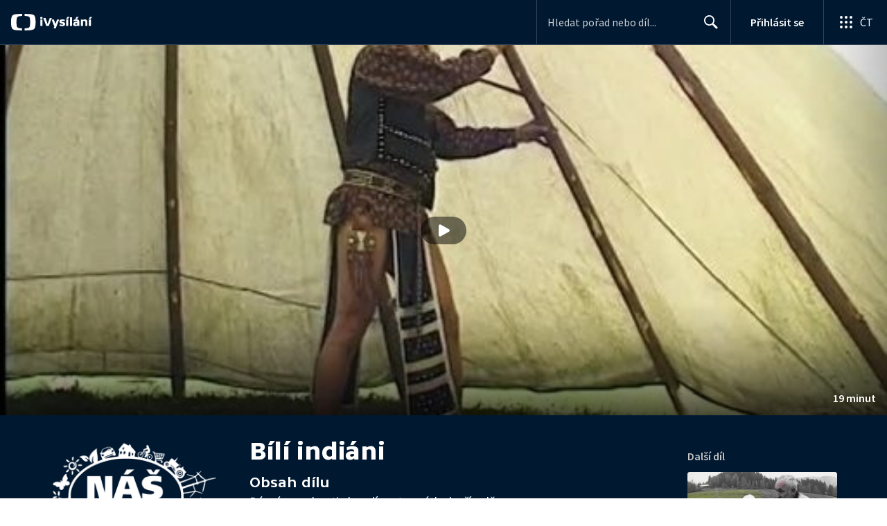

--- FILE ---
content_type: application/javascript; charset=UTF-8
request_url: https://ctfs.ceskatelevize.cz/ivysilani/_next/static/chunks/pages/_error-a5afdb96de1c1ecc.js
body_size: 2443
content:
try{!function(){var e="undefined"!=typeof window?window:"undefined"!=typeof global?global:"undefined"!=typeof globalThis?globalThis:"undefined"!=typeof self?self:{},t=(new e.Error).stack;t&&(e._sentryDebugIds=e._sentryDebugIds||{},e._sentryDebugIds[t]="4f0d56f8-eb3d-4825-a2fb-58cec972c229",e._sentryDebugIdIdentifier="sentry-dbid-4f0d56f8-eb3d-4825-a2fb-58cec972c229")}()}catch(e){}(self.webpackChunk_N_E=self.webpackChunk_N_E||[]).push([[4820],{8148:function(e,t,r){"use strict";Object.defineProperty(t,"__esModule",{value:!0}),Object.defineProperty(t,"default",{enumerable:!0,get:function(){return c}});let n=r(38754),o=n._(r(67294)),i=n._(r(17033)),l={400:"Bad Request",404:"This page could not be found",405:"Method Not Allowed",500:"Internal Server Error"};function a(e){let{res:t,err:r}=e,n=t&&t.statusCode?t.statusCode:r?r.statusCode:404;return{statusCode:n}}let s={error:{fontFamily:'system-ui,"Segoe UI",Roboto,Helvetica,Arial,sans-serif,"Apple Color Emoji","Segoe UI Emoji"',height:"100vh",textAlign:"center",display:"flex",flexDirection:"column",alignItems:"center",justifyContent:"center"},desc:{display:"inline-block",textAlign:"left"},h1:{display:"inline-block",margin:"0 20px 0 0",paddingRight:23,fontSize:24,fontWeight:500,verticalAlign:"top",lineHeight:"49px"},h2:{fontSize:14,fontWeight:400,lineHeight:"49px",margin:0}};class c extends o.default.Component{render(){let{statusCode:e,withDarkMode:t=!0}=this.props,r=this.props.title||l[e]||"An unexpected error has occurred";return o.default.createElement("div",{style:s.error},o.default.createElement(i.default,null,o.default.createElement("title",null,e?e+": "+r:"Application error: a client-side exception has occurred")),o.default.createElement("div",null,o.default.createElement("style",{dangerouslySetInnerHTML:{__html:"body{color:#000;background:#fff;margin:0}.next-error-h1{border-right:1px solid rgba(0,0,0,.3)}"+(t?"@media (prefers-color-scheme:dark){body{color:#fff;background:#000}.next-error-h1{border-right:1px solid rgba(255,255,255,.3)}}":"")}}),e?o.default.createElement("h1",{className:"next-error-h1",style:s.h1},e):null,o.default.createElement("div",{style:s.desc},o.default.createElement("h2",{style:s.h2},this.props.title||e?r:o.default.createElement(o.default.Fragment,null,"Application error: a client-side exception has occurred (see the browser console for more information)"),"."))))}}c.displayName="ErrorPage",c.getInitialProps=a,c.origGetInitialProps=a,("function"==typeof t.default||"object"==typeof t.default&&null!==t.default)&&void 0===t.default.__esModule&&(Object.defineProperty(t.default,"__esModule",{value:!0}),Object.assign(t.default,t),e.exports=t.default)},15175:function(e,t,r){"use strict";r.r(t),r.d(t,{default:function(){return w}});var n=r(59499),o=r(38743),i=r(39424),l=r(5824),a=r(51597),s=r(36096);async function c(){try{s.X&&l.fF.log("Flushing events..."),await (0,i.yl)(2e3),s.X&&l.fF.log("Done flushing events")}catch(e){s.X&&l.fF.log("Error while flushing events:\n",e)}}function u(){let e=Symbol.for("__cloudflare-context__");return a.n[e]?.ctx}async function d(e){let{req:t,res:r,err:n}=e,l=r?.statusCode||e.statusCode;if(l&&l<500||!e.pathname)return Promise.resolve();(0,o.$e)(e=>{if(t){let r=function(e){let t=e.headers||{},r="string"==typeof t["x-forwarded-host"]?t["x-forwarded-host"]:void 0,n=r||("string"==typeof t.host?t.host:void 0),o="string"==typeof t["x-forwarded-proto"]?t["x-forwarded-proto"]:void 0,i=o||e.protocol||(e.socket?.encrypted?"https":"http"),l=e.url||"",a=function({url:e,protocol:t,host:r}){return e?.startsWith("http")?e:e&&r?`${t}://${r}${e}`:void 0}({url:l,host:n,protocol:i}),s=e.body||void 0,c=e.cookies;return{url:a,method:e.method,query_string:function(e){if(e)try{let t=new URL(e,"http://s.io").search.slice(1);return t.length?t:void 0}catch{return}}(l),headers:function(e){let t=Object.create(null);try{Object.entries(e).forEach(([e,r])=>{"string"==typeof r&&(t[e]=r)})}catch{}return t}(t),cookies:c,data:s}}(t);e.setSDKProcessingMetadata({normalizedRequest:r})}(0,i.Tb)(n||`_error.js called with falsy error (${n})`,{mechanism:{type:"auto.function.nextjs.underscore_error",handled:!1,data:{function:"_error.getInitialProps"}}})}),function(e){if("function"==typeof u()?.waitUntil){u()?.waitUntil(e);return}!function(e){let t=a.n[Symbol.for("@vercel/request-context")],r=t?.get?.();r?.waitUntil&&r.waitUntil(e)}(e)}(c())}var f=r(12918),p=r.n(f);let h=(e=21)=>crypto.getRandomValues(new Uint8Array(e)).reduce((e,t)=>((t&=63)<36?e+=t.toString(36):t<62?e+=(t-26).toString(36).toUpperCase():t>62?e+="-":e+="_",e),"");var g=r(91346),y=r(85893);function b(e,t){var r=Object.keys(e);if(Object.getOwnPropertySymbols){var n=Object.getOwnPropertySymbols(e);t&&(n=n.filter(function(t){return Object.getOwnPropertyDescriptor(e,t).enumerable})),r.push.apply(r,n)}return r}function m(e){for(var t=1;t<arguments.length;t++){var r=null!=arguments[t]?arguments[t]:{};t%2?b(Object(r),!0).forEach(function(t){(0,n.Z)(e,t,r[t])}):Object.getOwnPropertyDescriptors?Object.defineProperties(e,Object.getOwnPropertyDescriptors(r)):b(Object(r)).forEach(function(t){Object.defineProperty(e,t,Object.getOwnPropertyDescriptor(r,t))})}return e}let _=e=>(0,y.jsx)(g.m,{errorNumber:e.statusCode,transactionId:e.transactionId});_.getInitialProps=async e=>{let t=e.req?.id?e.req.id:h(12);await o.$e(async r=>{r.setContext("transactionId",{transactionId:t}),await d(e)});let r=await p().getInitialProps(e);return m(m({},r),{},{transactionId:t})};var w=_},5353:function(e,t,r){(window.__NEXT_P=window.__NEXT_P||[]).push(["/_error",function(){return r(15175)}])},12918:function(e,t,r){e.exports=r(8148)}},function(e){e.O(0,[9774,2888,179],function(){return e(e.s=5353)}),_N_E=e.O()}]);

--- FILE ---
content_type: application/javascript; charset=UTF-8
request_url: https://ctfs.ceskatelevize.cz/ivysilani/_next/static/chunks/763-97614a29351f440d.js
body_size: 7830
content:
try{!function(){var e="undefined"!=typeof window?window:"undefined"!=typeof global?global:"undefined"!=typeof globalThis?globalThis:"undefined"!=typeof self?self:{},t=(new e.Error).stack;t&&(e._sentryDebugIds=e._sentryDebugIds||{},e._sentryDebugIds[t]="ea92e351-2941-4ec5-9751-f77e3c995b92",e._sentryDebugIdIdentifier="sentry-dbid-ea92e351-2941-4ec5-9751-f77e3c995b92")}()}catch(e){}"use strict";(self.webpackChunk_N_E=self.webpackChunk_N_E||[]).push([[763],{64943:function(e,t,r){r.d(t,{t:function(){return p}});var n,o=r(59499),a=r(67294),c=r(85893);function i(e,t){var r=Object.keys(e);if(Object.getOwnPropertySymbols){var n=Object.getOwnPropertySymbols(e);t&&(n=n.filter(function(t){return Object.getOwnPropertyDescriptor(e,t).enumerable})),r.push.apply(r,n)}return r}function l(e){for(var t=1;t<arguments.length;t++){var r=null!=arguments[t]?arguments[t]:{};t%2?i(Object(r),!0).forEach(function(t){(0,o.Z)(e,t,r[t])}):Object.getOwnPropertyDescriptors?Object.defineProperties(e,Object.getOwnPropertyDescriptors(r)):i(Object(r)).forEach(function(t){Object.defineProperty(e,t,Object.getOwnPropertyDescriptor(r,t))})}return e}let s=e=>(0,c.jsx)("svg",l(l({xmlns:"http://www.w3.org/2000/svg",viewBox:"0 0 24 24"},e),{},{children:n||(n=(0,c.jsx)("path",{fillRule:"evenodd",d:"M12 2c2.58 0 5 .98 6.82 2.68l1.81-1.81a.8.8 0 0 1 1.36.46l.01.1V8a1 1 0 0 1-.88 1h-4.69a.8.8 0 0 1-.64-1.28l.08-.09L17.4 6.1a8 8 0 1 0 2.09 8.71 1 1 0 1 1 1.87.7A10 10 0 1 1 12 2"}))})),u=(0,a.memo)(s),p=u},70270:function(e,t,r){r.d(t,{G:function(){return d}});var n=r(59499),o=r(4730),a=r(93967),c=r.n(a);r(67294);var i={element:"ctco_1dnsuhb0"},l=r(85893);let s=["aspectRatio","className","style"];function u(e,t){var r=Object.keys(e);if(Object.getOwnPropertySymbols){var n=Object.getOwnPropertySymbols(e);t&&(n=n.filter(function(t){return Object.getOwnPropertyDescriptor(e,t).enumerable})),r.push.apply(r,n)}return r}function p(e){for(var t=1;t<arguments.length;t++){var r=null!=arguments[t]?arguments[t]:{};t%2?u(Object(r),!0).forEach(function(t){(0,n.Z)(e,t,r[t])}):Object.getOwnPropertyDescriptors?Object.defineProperties(e,Object.getOwnPropertyDescriptors(r)):u(Object(r)).forEach(function(t){Object.defineProperty(e,t,Object.getOwnPropertyDescriptor(r,t))})}return e}let d=e=>{let{aspectRatio:t=16/9,className:r,style:n}=e,a=(0,o.Z)(e,s);return(0,l.jsx)("div",p({className:c()(i.element,r),style:p(p({},n),{},{paddingBottom:`${1/t*100}%`})},a))}},26393:function(e,t,r){r.d(t,{z:function(){return h}});var n=r(59499),o=r(4730),a=r(93967),c=r.n(a),i=r(67294),l=r(2261),s=r(86261),u=r(64584),p={button:"ctco_j4uq32m",waiting:"ctco_j4uq32a",children:"ctco_j4uq32n",spinnerIcon:"ctco_j4uq32o",noChildren:"ctco_j4uq328",disabled:"ctco_j4uq329",icon:"ctco_j4uq32b",iconRight:"ctco_j4uq32c",iconLeft:"ctco_j4uq32d"},d=(0,u.c)({defaultClassName:"ctco_j4uq32e",variantClassNames:{size:{small:"ctco_j4uq32f",medium:"ctco_j4uq32g",large:"ctco_j4uq32h"},type:{blank:"ctco_j4uq32i",primary:"ctco_j4uq32j",secondary:"ctco_j4uq32k",inverted:"ctco_j4uq32l"}},defaultVariants:{},compoundVariants:[]}),f=r(85893);let m=["className","children","icon","iconPosition","size","data-testid","waiting","styleType","disabled"],y=["anchor"],b=["anchor"];function O(e,t){var r=Object.keys(e);if(Object.getOwnPropertySymbols){var n=Object.getOwnPropertySymbols(e);t&&(n=n.filter(function(t){return Object.getOwnPropertyDescriptor(e,t).enumerable})),r.push.apply(r,n)}return r}function v(e){for(var t=1;t<arguments.length;t++){var r=null!=arguments[t]?arguments[t]:{};t%2?O(Object(r),!0).forEach(function(t){(0,n.Z)(e,t,r[t])}):Object.getOwnPropertyDescriptors?Object.defineProperties(e,Object.getOwnPropertyDescriptors(r)):O(Object(r)).forEach(function(t){Object.defineProperty(e,t,Object.getOwnPropertyDescriptor(r,t))})}return e}let h=i.forwardRef(function(e,t){let{className:r,children:n,icon:a,iconPosition:i="left",size:u="large","data-testid":O="Button",waiting:h=!1,styleType:g="primary",disabled:E=!1}=e,j=(0,o.Z)(e,m),w=(0,l.a)(),P=c()(r,p.button,d({size:u,type:g}),w,{[p.noChildren]:!n,[p.disabled]:!!h||E}),_=e=>{" "===e.key&&e.stopPropagation()},D=(0,f.jsxs)(f.Fragment,{children:[h?(0,f.jsx)(s.$,{className:p.spinnerIcon,"data-testid":"ButtonSpinnerIcon"}):null,(0,f.jsxs)("span",{className:c()(p.children,{[p.waiting]:h}),children:[a&&"left"===i?(0,f.jsx)(a,{className:c()(p.icon,p.iconLeft,{[p.noChildren]:!n})}):null,n,a&&"right"===i?(0,f.jsx)(a,{className:c()(p.icon,p.iconRight,{[p.noChildren]:!n})}):null]})]});if(j.anchor){let{anchor:e}=j,r=(0,o.Z)(j,y);return(0,f.jsx)("a",v(v({},r),{},{className:P,"data-testid":O,ref:t,children:D}))}let{anchor:S}=j,N=(0,o.Z)(j,b);return(0,f.jsx)("button",v(v({},N),{},{"aria-disabled":!!h||void 0,className:P,"data-testid":O,disabled:E,ref:t,type:void 0!==j.type?j.type:"button",onKeyDown:_,children:D}))})},86261:function(e,t,r){r.d(t,{$:function(){return f}});var n=r(59499),o=r(4730),a=r(93967),c=r.n(a),i=r(67294),l=r(26355),s={spinner:"ctco_1q37vel1"},u=r(85893);let p=["className"];function d(e,t){var r=Object.keys(e);if(Object.getOwnPropertySymbols){var n=Object.getOwnPropertySymbols(e);t&&(n=n.filter(function(t){return Object.getOwnPropertyDescriptor(e,t).enumerable})),r.push.apply(r,n)}return r}let f=(0,i.memo)(function(e){let{className:t}=e,r=(0,o.Z)(e,p);return(0,u.jsx)(l.v,function(e){for(var t=1;t<arguments.length;t++){var r=null!=arguments[t]?arguments[t]:{};t%2?d(Object(r),!0).forEach(function(t){(0,n.Z)(e,t,r[t])}):Object.getOwnPropertyDescriptors?Object.defineProperties(e,Object.getOwnPropertyDescriptors(r)):d(Object(r)).forEach(function(t){Object.defineProperty(e,t,Object.getOwnPropertyDescriptor(r,t))})}return e}({className:c()(s.spinner,t)},r))})},2261:function(e,t,r){r.d(t,{a:function(){return c}}),r(35202);var n=r(93967),o=r.n(n),a={focusVisible:"ctco_y037hs0",insetFocusVisible:"ctco_y037hs1"};let c=(e={always:!1,inset:!1,detectOnly:!1})=>{let{always:t=!1,inset:r=!1,detectOnly:n=!1}=e;return o()(["js-focus-visible",{[a.focusVisible]:!n},{"focus-visible":t},{[a.insetFocusVisible]:r}])}},2049:function(e,t,r){r.d(t,{G:function(){return a},l:function(){return o}});var n=r(67294);class o extends Error{constructor(e){super(`${e.displayName||"Unnamed"} provider is missing in React tree`)}}let a=e=>{let t=(0,n.useContext)(e);if(void 0===t)throw new o(e);return t}},42072:function(e,t,r){r.d(t,{Z:function(){return i}});var n=r(67294),o=r(93967),a={gradientOverlay:"ctpl_l1x0pm1"};let c=({children:e,className:t,style:r})=>n.createElement("div",{className:o(a.gradientOverlay,t),style:r},e);var i=(0,n.memo)(c)},5387:function(e,t,r){r.d(t,{Xb:function(){return c},hW:function(){return a}});var n=r(67294),o=r(2049);let a=(0,n.createContext)(void 0);a.displayName="PlayerSetup";let c=()=>(0,o.G)(a)},15145:function(e,t,r){r.d(t,{OG:function(){return $},kR:function(){return K}});var n,o,a=r(59499),c=r(67294),i=r(93967),l=r(64943),s=r(85893);function u(e,t){var r=Object.keys(e);if(Object.getOwnPropertySymbols){var n=Object.getOwnPropertySymbols(e);t&&(n=n.filter(function(t){return Object.getOwnPropertyDescriptor(e,t).enumerable})),r.push.apply(r,n)}return r}function p(e){for(var t=1;t<arguments.length;t++){var r=null!=arguments[t]?arguments[t]:{};t%2?u(Object(r),!0).forEach(function(t){(0,a.Z)(e,t,r[t])}):Object.getOwnPropertyDescriptors?Object.defineProperties(e,Object.getOwnPropertyDescriptors(r)):u(Object(r)).forEach(function(t){Object.defineProperty(e,t,Object.getOwnPropertyDescriptor(r,t))})}return e}let d=e=>(0,s.jsx)("svg",p(p({xmlns:"http://www.w3.org/2000/svg",viewBox:"0 0 24 24"},e),{},{children:o||(o=(0,s.jsx)("path",{fillRule:"evenodd",d:"M12 1a11 11 0 1 1 0 22 11 11 0 0 1 0-22m.5 15h-1a.5.5 0 0 0-.5.41v1.09c0 .25.18.45.41.5h1.09a.5.5 0 0 0 .5-.41V16.5a.5.5 0 0 0-.41-.5zM12 6a4 4 0 0 0-3.92 3.22l-.04.2v.16c.04.2.2.36.4.4l.1.01h1.1a.5.5 0 0 0 .4-.4 2 2 0 1 1 2.1 2.4h-.64a.5.5 0 0 0-.5.41v1.09c0 .25.18.45.41.5H12a4 4 0 1 0 0-8z"}))})),f=(0,c.memo)(d);var m=r(26393),y=r(70270),b=r(92242),O=r(42072),v=r(20338),h=r(2056),g=r(17633),E=r(2261),j=r(4730),w=r(2049),P=r(5387),_={base:"ctpl_vli50j0"};let D=["absolute","children","className"],S=["as","href","onClick","children","className"];function N(e,t){var r=Object.keys(e);if(Object.getOwnPropertySymbols){var n=Object.getOwnPropertySymbols(e);t&&(n=n.filter(function(t){return Object.getOwnPropertyDescriptor(e,t).enumerable})),r.push.apply(r,n)}return r}function x(e){for(var t=1;t<arguments.length;t++){var r=null!=arguments[t]?arguments[t]:{};t%2?N(Object(r),!0).forEach(function(t){(0,a.Z)(e,t,r[t])}):Object.getOwnPropertyDescriptors?Object.defineProperties(e,Object.getOwnPropertyDescriptors(r)):N(Object(r)).forEach(function(t){Object.defineProperty(e,t,Object.getOwnPropertyDescriptor(r,t))})}return e}let R=c.memo((0,c.forwardRef)((e,t)=>{let r=(0,E.a)(),n=(0,c.useContext)(P.hW),o=i(e.className,_.base,r);if("absolute"in e){let{absolute:r,children:n,className:a}=e,i=(0,j.Z)(e,D);return c.createElement("a",x({className:o,ref:t},i),n)}if(!n)throw new w.l(P.hW);let{as:a,href:l,onClick:s,children:u,className:p}=e,d=(0,j.Z)(e,S);return c.createElement("a",x({className:o,href:a,ref:t,onClick:e=>{s&&s(e),n.playerRouter.push(l,a),e.preventDefault()}},d),u)}));var A=r(28531);let C=e=>{let t="undefined"==typeof navigator?void 0:navigator.userAgent;return void 0===t||!(t.match(/(iPad|iPhone|iPod)/g)||t.match(/^((?!chrome|android|crios|fxios).)*safari/i))};var T=((n=T||{}).FAIRPLAY="com.apple.fps",n.FAIRPLAY_1_0="com.apple.fps.1_0",n.FAIRPLAY_2_0="com.apple.fps.2_0",n.FAIRPLAY_3_0="com.apple.fps.3_0",n.PLAYREADY="com.microsoft.playready",n.PLAYREADY_RECOMMENDATION="com.microsoft.playready.recommendation",n.WIDEVINE="com.widevine.alpha",n.WIDEVINE_EXPERIMENT="com.widevine.alpha.experiment",n);let k=[{name:"com.microsoft.playready",levels:["150","2000","3000"],initDataTypes:["cenc"]},{name:"com.microsoft.playready.recommendation",levels:["150","2000","3000"],initDataTypes:["cenc"]},{name:"com.widevine.alpha",levels:["SW_SECURE_CRYPTO","SW_SECURE_DECODE","HW_SECURE_CRYPTO","HW_SECURE_DECODE","HW_SECURE_ALL"],initDataTypes:["cenc"]},{name:"com.widevine.alpha.experiment",levels:["SW_SECURE_CRYPTO","SW_SECURE_DECODE","HW_SECURE_CRYPTO","HW_SECURE_DECODE","HW_SECURE_ALL"],initDataTypes:["cenc"]},{name:"com.apple.fps",levels:[""],initDataTypes:["skd"]},{name:"com.apple.fps.1_0",levels:[""],initDataTypes:["skd"]},{name:"com.apple.fps.2_0",levels:[""],initDataTypes:["skd"]},{name:"com.apple.fps.3_0",levels:[""],initDataTypes:["skd"]}],I=async()=>{let e=[];for(let t of k){let r={keySystem:t.name,supported:!1,supportedLevels:[]};for(let e of t.levels){let n={initDataTypes:t.initDataTypes,videoCapabilities:[{contentType:'video/mp4; codecs="avc1.42E01E"',robustness:e}]};try{await navigator.requestMediaKeySystemAccess(t.name,[n]),r.supportedLevels.push(e)}catch{}}r.supported=r.supportedLevels.length>0,e.push(r)}let t=e.filter(e=>e.supported).map(e=>e.keySystem);return{canPlayDrm:t.length>0,keySystems:e,supportedKeySystems:t}};var L={linkButton:"ctpl_fp8qif0"};let M=({basicLinkClassName:e,playlistOptions:t,children:r,onClick:n})=>{let o=(0,E.a)(),{0:a,1:l}=(0,c.useState)(!1),s=t?.faqUrl||g.A1,u=(0,c.useCallback)(()=>{let e=t?.faqReportApiUrl;if(!e)return;n&&n();let r=`${s}?id=unknown`,o=window.open(r,"_blank"),a=async()=>{l(!0);try{let n=await I(),o=n.supportedKeySystems,a=C()?"dash":"hls",{externalId:c,mediaId:i,indexId:l,versionId:u,bonusId:p,encoder:d,origin:f}=t,m=[["encoder",d],["indexId",l],["versionId",u],["bonusId",p],["externalId",c],["mediaId",i]].find(([,e])=>e),y=m?`${m[0]},${m[1]},${f}`:"?",b={userAgent:window.navigator.userAgent,features:{cookiesEnabled:window.navigator.cookieEnabled,localStorage:"undefined"!=typeof localStorage,sessionStorage:"undefined"!=typeof sessionStorage,indexedDB:"undefined"!=typeof indexedDB,serviceWorker:"serviceWorker"in navigator},playerDetails:{videoIdentificator:y,newPlaylist:!0,supportedDrm:o.join(","),streamType:a}},O=await fetch(e,{method:"POST",headers:{"Content-Type":"application/json"},body:JSON.stringify(b)});if(O.ok){let e=await O.json();r=`${s}?id=${e.id}`}else A.c.warn({message:"Error fetching the report ID from the API:"})}catch(e){A.c.warn({message:"Error fetching the report ID from the API:",error:e})}finally{l(!1),o&&(o.location.href=r)}};a()},[t,n,s]);return t?.faqReportApiUrl?c.createElement("button",{className:i(L.linkButton,e,o),disabled:a,type:"button",onClick:u},r):c.createElement(R,{absolute:!0,className:e,href:s,rel:"noreferrer",target:"_blank",onClick:n},r)};var W=r(61102),U={overlayContainer:"ctpl_1tm8swx0",overlay:"ctpl_1tm8swx1",wrapper:"ctpl_1tm8swx2",errorTitle:"ctpl_1tm8swx3",errorSubtitle:"ctpl_1tm8swx4",footerLink:"ctpl_1tm8swx5",button:"ctpl_1tm8swx6",icon:"ctpl_1tm8swx7",helpIcon:"ctpl_1tm8swx8",errorFooter:"ctpl_1tm8swx9"};function F(e,t){var r=Object.keys(e);if(Object.getOwnPropertySymbols){var n=Object.getOwnPropertySymbols(e);t&&(n=n.filter(function(t){return Object.getOwnPropertyDescriptor(e,t).enumerable})),r.push.apply(r,n)}return r}function q(e){for(var t=1;t<arguments.length;t++){var r=null!=arguments[t]?arguments[t]:{};t%2?F(Object(r),!0).forEach(function(t){(0,a.Z)(e,t,r[t])}):Object.getOwnPropertyDescriptors?Object.defineProperties(e,Object.getOwnPropertyDescriptors(r)):F(Object(r)).forEach(function(t){Object.defineProperty(e,t,Object.getOwnPropertyDescriptor(r,t))})}return e}let Z=(e,t)=>!(!e||t?.textShort||t?.textLong),B={reloadButton:{defaultMessage:"Znovu nač\xedst"},defaultErrorTitle:{defaultMessage:"Omlouv\xe1me se, ale video se nepodařilo nač\xedst"},desktopQuestion:{defaultMessage:"M\xe1te st\xe1le probl\xe9my s přehr\xe1v\xe1n\xedm videa?"},tabletQuestion:{defaultMessage:"M\xe1te st\xe1le probl\xe9my?"},answer:{defaultMessage:"Pod\xedvejte se do "},answer2:{defaultMessage:", kde je možn\xe9 i nahl\xe1sit chybu."}},V=(e,t)=>{if(e)return e.split(t).join("")},$=({onReloadButtonClick:e=()=>{window.location.reload()},errorDescription:t,errorDetailMessage:r,playlistErrorData:n,showFooter:o=!0,mainContentId:a,usingNewLivePlaylist:s,playlistOptions:u})=>{let{isMaxMediumDesktop:p,isMaxTablet:d,isMaxMediumMobile:y}=(0,v.Tm)(),h=(0,c.useRef)(!1),E=(0,c.useContext)(b.fC),j=(0,c.useMemo)(()=>t?{title:V(t.title,g.aO),subtitle:V(t.subtitle,g.aO)}:{title:V((0,W.w)(B.defaultErrorTitle),g.aO)},[t]);(0,c.useEffect)(()=>{if(!E||h.current)return;if(n){E.trigger({type:"PlayerPlaylistError",data:{mainContentId:n.videoId,error:n.errorStatusName}});return}let e=r||JSON.stringify(j);E.trigger({type:"PlayerError",data:q({error:e&&void 0!==s?`${e}___USING_NEW_LIVE_PLAYLIST=${s}___`:e},a?{mainContentId:a}:{})}),h.current=!0},[E,j,r,a,n,s]),(0,c.useEffect)(()=>()=>{h.current=!1},[]);let w=Z(o,n),P=!!j.title&&!!j.subtitle&&!y,_=j.title&&!j.subtitle&&!w;return c.createElement("div",{className:U.overlayContainer,"data-testid":"PlayerError"},c.createElement(O.Z,{className:U.overlay},c.createElement("div",{className:i(U.wrapper,{titleOnly:_})},c.createElement("div",{className:i(U.errorTitle,{separator:P})},j.title),c.createElement("div",{className:U.errorSubtitle},j.subtitle),w&&c.createElement("div",{className:U.errorFooter},c.createElement(m.z,{className:U.button,icon:y?void 0:l.t,size:p?"medium":"large",onClick:e},(0,W.w)(B.reloadButton)),y?c.createElement(c.Fragment,null,c.createElement(M,{basicLinkClassName:U.helpIcon,playlistOptions:u},c.createElement(f,{className:U.icon}))):c.createElement("span",null,d?(0,W.w)(B.tabletQuestion):(0,W.w)(B.desktopQuestion)," ",d?null:c.createElement("br",null),(0,W.w)(B.answer),c.createElement("span",{className:U.footerLink},c.createElement(M,{basicLinkClassName:U.footerLink,playlistOptions:u},"n\xe1povědy")),(0,W.w)(B.answer2))))))},K=e=>c.createElement(h.Z,null,c.createElement(y.G,null,c.createElement($,q({},e))))},50763:function(e,t,r){r.d(t,{I:function(){return v}});var n=r(67294),o=r(93967),a=r(28531),c=r(15145);class i extends n.Component{constructor(){super(...arguments),this.state={error:!1}}static getDerivedStateFromError(){return{error:!0}}componentDidCatch(e){a.c.error({message:"Player ErrorBoundary caught error",error:e})}render(){return this.state.error?n.createElement(c.OG,{onReloadButtonClick:()=>this.setState({error:!1})}):this.props.children}}var l=r(70270),s=r(2056),u={playerPageWrapper:"ctpl_1gu83c70"};let p=n.forwardRef(({children:e},t)=>n.createElement("div",{className:o(u.playerPageWrapper,"playerPageWrapper",{}),"data-testid":"PlayerPageWrapper",ref:t},e));var d=(0,n.memo)(p),f={fluidAspect:"ctpl_19rogym0"};let m=({customRef:e,children:t,fluidAspect:r})=>n.createElement(s.Z,{customRef:e},n.createElement(l.G,{className:o("ctst_1ajuk800",{[f.fluidAspect]:r})},n.createElement(d,{ref:e},t)));var y=(0,n.memo)(m),b={playerStyleContainer:"ctpl_mhcq20",borderRadiusStyle:"ctpl_mhcq21"};let O=(0,n.createContext)(null),v=(0,n.memo)(({borderRadius:e,children:t,className:r,wrapperRef:a,fluidAspect:c})=>{let l=n.useRef(null),s=a||l;return n.createElement("div",{className:o(b.playerStyleContainer,r,{[b.borderRadiusStyle]:e}),id:"player-provider"},n.createElement(O.Provider,{value:s},n.createElement(y,{customRef:s,fluidAspect:c},n.createElement(i,null,t))))})},2056:function(e,t,r){r.d(t,{Z:function(){return y}});var n=r(59499),o=r(67294),a=r(58224);r(67602),r(41792);var c=r(93967),i=r.n(c),l=r(85893);let s=o.forwardRef(function({children:e,classPrefix:t="",breakpoints:r},n){let o=Object.entries(r()).map(([e,r])=>({[`${t}${t?`-${e}`:e}`]:r}));return(0,l.jsx)("div",{className:i()(o),ref:n,children:e})});var u=(0,o.memo)(s);let p=(0,o.memo)(function({children:e,classPrefix:t,customRef:r,breakpoints:n}){let c=o.createRef(),i=void 0!==r?void 0:c;return(0,l.jsx)(a.bG,{value:{ref:void 0!==r?r:c},children:void 0!==t?(0,l.jsx)(u,{breakpoints:n,classPrefix:t,ref:i,children:e}):(0,l.jsx)("div",{ref:i,children:e})})});var d=r(20338);function f(e,t){var r=Object.keys(e);if(Object.getOwnPropertySymbols){var n=Object.getOwnPropertySymbols(e);t&&(n=n.filter(function(t){return Object.getOwnPropertyDescriptor(e,t).enumerable})),r.push.apply(r,n)}return r}function m(e){for(var t=1;t<arguments.length;t++){var r=null!=arguments[t]?arguments[t]:{};t%2?f(Object(r),!0).forEach(function(t){(0,n.Z)(e,t,r[t])}):Object.getOwnPropertyDescriptors?Object.defineProperties(e,Object.getOwnPropertyDescriptors(r)):f(Object(r)).forEach(function(t){Object.defineProperty(e,t,Object.getOwnPropertyDescriptor(r,t))})}return e}let y=e=>o.createElement(p,m(m({},e),{},{breakpoints:d.Tm,classPrefix:d.R4}))},17633:function(e,t,r){r.d(t,{$M:function(){return n},$g:function(){return U},A1:function(){return a},Bt:function(){return i},QT:function(){return s},R8:function(){return F},RW:function(){return A},Rn:function(){return K},S6:function(){return o},aO:function(){return k},ag:function(){return l},eQ:function(){return H},f2:function(){return c},gx:function(){return G},jC:function(){return M},mj:function(){return $}});let n=80,o=8200,a="https://www.ceskatelevize.cz/vse-o-ct/caste-dotazy/ivysilani/",c=10,i="cs",l=["video/mp4","video/m4v","video/wmv"],s="nar";var u,p,d,f,m,y,b,O,v,h,g,E,j,w,P,_,D,S,N,x=((u=x||{}).ratio16by9="16 : 9",u.ratio4by3="4 : 3",u),R=((p=R||{}).ads="ads",p.content="content",p),A=((d=A||{}).FULLSCREEN="fullscreen",d.NORMAL="normal",d.PICTURE_IN_PICTURE="picture-in-picture",d),C=((f=C||{}).LIVE="live",f.VOD="VOD",f),T=((m=T||{}).DASH="DASH",m.HLS="HLS",m);let k="%";var I=((y=I||{}).artzona="ct-artzona",y.ct24="ct-zpravodajstvi",y.ct4="ct-sport",y.ctdefault="ct-default",y.decko="ct-decko",y.edu="ct-edu",y.vecko="ct-vecko",y.vecko_admin="ct-vecko-admin",y),L=((b=L||{})["1080p"]="1080p",b["144p1"]="144p1",b["144p2"]="144p2",b["288p"]="288p",b["404p"]="404p",b["576p"]="576p",b["720p"]="720p",b.ad="ad",b.audio="audio",b),M=((O=M||{}).ad="ad",O.adSource="adSource",O.adPlaceholder="adPlaceholder",O.main="main",O),W=((v=W||{}).postRoll="postRoll",v.preRoll="preRoll",v),U=((h=U||{}).complete="complete",h.firstQuartile="firstQuartile",h.firstSecond="firstSecond",h.midpoint="midpoint",h.start="start",h.thirdQuartile="thirdQuartile",h),F=((g=F||{}).SPACEBAR="Space",g.ENTER="Enter",g.F="KeyF",g.C="KeyC",g.ESC="Escape",g.M="KeyM",g.K="KeyK",g.J="KeyJ",g.L="KeyL",g.H="KeyH",g.ARROW_LEFT="ArrowLeft",g.ARROW_RIGHT="ArrowRight",g.ARROW_UP="ArrowUp",g.ARROW_DOWN="ArrowDown",g.LESS="Comma",g.GREATER="Period",g.NUM_1="Digit1",g.NUM_2="Digit2",g.NUM_3="Digit3",g.NUM_4="Digit4",g.NUM_5="Digit5",g.NUM_6="Digit6",g.NUM_7="Digit7",g.NUM_8="Digit8",g.NUM_9="Digit9",g.NUM_0="Digit10",g.A="KeyA",g.PLAY_PAUSE="Pause",g.I="KeyI",g.TAB="Tab",g.SHIFT="shiftKey",g),q=((E=q||{}).UNKNOWN="UNKNOWN",E.TESTING="TESTING",E.MUTED="MUTED",E.NONE="NONE",E.FULL="FULL",E),Z=((j=Z||{}).CAST="cast",j.SETTINGS="settings",j),B=((w=B||{})[w.live=0]="live",w[w.liveAsVod=1]="liveAsVod",w[w.liveWithStartDefined=2]="liveWithStartDefined",w[w.liveWithStartAndEndDefined=3]="liveWithStartAndEndDefined",w),V=((P=V||{}).streamEndedDuringPlayback="streamEndedDuringPlayback",P.streamEndedBeforeLoad="streamEndedBeforeLoad",P);let $=4,K="MANIFEST_DEFAULT_SUBTILES_TAG";var Y=((_=Y||{}).destroy="destroy",_.getIsMuted="getIsMuted",_.getVolume="getVolume",_.pause="pause",_.play="play",_.seek="seek",_.setVolume="setVolume",_.stop="stop",_.toggleFullscreen="toggleFullscreen",_.toggleMute="toggleMute",_.getIsFullscreen="getIsFullscreen",_),G=((D=G||{}).EXIT_FULLSCREEN="exitFullscreen",D.NEXT_EPISODE="nextEpisode",D.PLAYER_MOUNTED="playerMounted",D.LOADED_ID="loadedId",D.PLAYBACK_ENDED="playbackEnded",D),H=((S=H||{}).LOAD_ID="loadId",S.UPDATE_METADATA="updateMetadata",S),z=((N=z||{}).MATRIX10X10="10x10",N.MATRIX3X3="3x3",N.MATRIX5X5="5x5",N)},61102:function(e,t,r){r.d(t,{w:function(){return n}});let n=(e,t)=>{if(t){let r=e.defaultMessage;return Object.entries(t).forEach(e=>{r=r.replace(`{${e[0]}}`,`${e[1]}`)}),r}return e.defaultMessage}},28531:function(e,t,r){r.d(t,{c:function(){return i}});var n=r(59499);function o(e,t){var r=Object.keys(e);if(Object.getOwnPropertySymbols){var n=Object.getOwnPropertySymbols(e);t&&(n=n.filter(function(t){return Object.getOwnPropertyDescriptor(e,t).enumerable})),r.push.apply(r,n)}return r}function a(e){for(var t=1;t<arguments.length;t++){var r=null!=arguments[t]?arguments[t]:{};t%2?o(Object(r),!0).forEach(function(t){(0,n.Z)(e,t,r[t])}):Object.getOwnPropertyDescriptors?Object.defineProperties(e,Object.getOwnPropertyDescriptors(r)):o(Object(r)).forEach(function(t){Object.defineProperty(e,t,Object.getOwnPropertyDescriptor(r,t))})}return e}let c=null,i=(c||(c=(()=>{let e=[],t=null,r=t=>{e=e.filter(e=>e.name!==t)},n=t=>{let n=e.find(e=>e.name===t.name);return n||e.push(t),()=>{r(t.name)}},o=t=>{e.forEach(e=>{e.methods.debug&&e.methods.debug(t)})},c=t=>{e.forEach(e=>{e.methods.info&&e.methods.info(t)})},i=t=>{e.forEach(e=>{e.methods.warn&&e.methods.warn(t)})},l=t=>{e.forEach(e=>{e.methods.error&&e.methods.error(t)})},s=t=>{e.forEach(e=>{e.methods.setTags&&e.methods.setTags(t)})},u=(r,n)=>{t=a(a({},t),{},{[r]:n}),e.forEach(e=>{e.methods.setContext&&e.methods.setContext(r,n)})},p=({message:t,level:r,tags:n,extra:o})=>{e.forEach(e=>{e.methods.scopedCapture&&e.methods.scopedCapture({message:t,level:r,tags:n,extra:o})})},d=()=>e.map(e=>e.name);return{info:c,warn:i,error:l,subscribe:n,unsubcribe:r,debug:o,setTags:s,setContext:u,scopedCapture:p,getLoggerNames:d,getContext:()=>t}})()),c)},20338:function(e,t,r){r.d(t,{R4:function(){return a},Tm:function(){return c}});var n=r(1660),o=r(55015);let a="player",c=()=>{let e=(0,n.ac)({minWidth:1136}),t=(0,n.ac)({minWidth:938}),r=(0,n.ac)({minWidth:768}),a=(0,n.ac)({maxWidth:767}),c=(0,n.ac)({minWidth:360}),i=(0,n.ac)({maxWidth:479}),l=(0,n.ac)({maxWidth:937}),s=(0,n.ac)({minWidth:480}),u=(0,n.ac)({minWidth:592}),p=(0,n.ac)({maxWidth:591}),d=(0,n.ac)({maxWidth:359}),f=(0,o.P4)();return{isMinDesktopLarge:e,isMinDesktopMedium:t,isMinDesktop:r,isMaxTablet:a,isMinTablet:u,isTouchScreen:f,isNotTouchScreen:!f,isMinMediumMobile:c,isMaxMediumDesktop:l,isMaxMediumMobile:i,isMaxSmallMobile:d,isMaxLargeMobile:p,isMinMobile:s,isMaxTouchMediumMobile:f&&i,isMaxTouchSmallMobile:f&&d}}}}]);

--- FILE ---
content_type: text/plain; charset=utf-8
request_url: https://events.getsitectrl.com/api/v1/events
body_size: 557
content:
{"id":"66f51fb0c4d00d2f","user_id":"66f51fb0c4e5c05d","time":1768796635923,"token":"1768796635.db1c206f2d92a6f18a1bf03c95a83148.a21a0a9d63a9029b73c83f22a9e977db","geo":{"ip":"18.223.97.41","geopath":"147015:147763:220321:","geoname_id":4509177,"longitude":-83.0061,"latitude":39.9625,"postal_code":"43215","city":"Columbus","region":"Ohio","state_code":"OH","country":"United States","country_code":"US","timezone":"America/New_York"},"ua":{"platform":"Desktop","os":"Mac OS","os_family":"Mac OS X","os_version":"10.15.7","browser":"Other","browser_family":"ClaudeBot","browser_version":"1.0","device":"Spider","device_brand":"Spider","device_model":"Desktop"},"utm":{}}